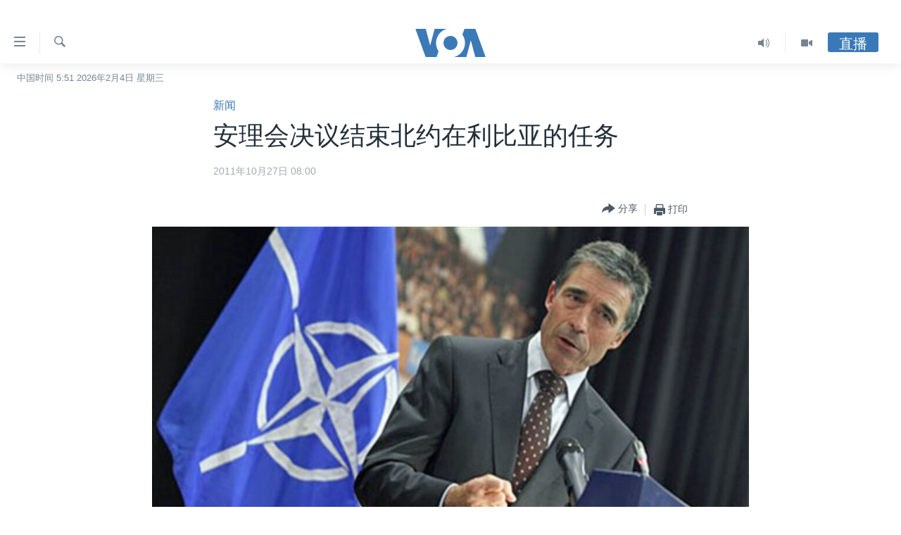

--- FILE ---
content_type: text/html; charset=utf-8
request_url: https://www.voachinese.com/a/article-20111027-nato-un-132742908/789751.html
body_size: 12423
content:

<!DOCTYPE html>
<html lang="zh" dir="ltr" class="no-js">
<head>
<link href="/Content/responsive/VOA/zh-CN/VOA-zh-CN.css?&amp;av=0.0.0.0&amp;cb=310" rel="stylesheet"/>
<script src="https://tags.voachinese.com/voa-pangea/prod/utag.sync.js"></script> <script type='text/javascript' src='https://www.youtube.com/iframe_api' async></script>
<script type="text/javascript">
//a general 'js' detection, must be on top level in <head>, due to CSS performance
document.documentElement.className = "js";
var cacheBuster = "310";
var appBaseUrl = "/";
var imgEnhancerBreakpoints = [0, 144, 256, 408, 650, 1023, 1597];
var isLoggingEnabled = false;
var isPreviewPage = false;
var isLivePreviewPage = false;
if (!isPreviewPage) {
window.RFE = window.RFE || {};
window.RFE.cacheEnabledByParam = window.location.href.indexOf('nocache=1') === -1;
const url = new URL(window.location.href);
const params = new URLSearchParams(url.search);
// Remove the 'nocache' parameter
params.delete('nocache');
// Update the URL without the 'nocache' parameter
url.search = params.toString();
window.history.replaceState(null, '', url.toString());
} else {
window.addEventListener('load', function() {
const links = window.document.links;
for (let i = 0; i < links.length; i++) {
links[i].href = '#';
links[i].target = '_self';
}
})
}
// Iframe & Embed detection
var embedProperties = {};
try {
// Reliable way to check if we are in an iframe.
var isIframe = window.self !== window.top;
embedProperties.is_iframe = isIframe;
if (!isIframe) {
embedProperties.embed_context = "main";
} else {
// We are in an iframe. Let's try to access the parent.
// This access will only fail with strict cross-origin (without document.domain).
var parentLocation = window.top.location;
// The access succeeded. Now we explicitly compare the hostname.
if (window.location.hostname === parentLocation.hostname) {
embedProperties.embed_context = "embed_self";
} else {
// Hostname is different (e.g. different subdomain with document.domain)
embedProperties.embed_context = "embed_cross";
}
// Since the access works, we can safely get the details.
embedProperties.url_parent = parentLocation.href;
embedProperties.title_parent = window.top.document.title;
}
} catch (err) {
// We are in an iframe, and an error occurred, probably due to cross-origin restrictions.
embedProperties.is_iframe = true;
embedProperties.embed_context = "embed_cross";
// We cannot access the properties of window.top.
// `document.referrer` can sometimes provide the URL of the parent page.
// It is not 100% reliable, but it is the best we can do in this situation.
embedProperties.url_parent = document.referrer || null;
embedProperties.title_parent = null; // We can't get to the title in a cross-origin scenario.
}
var pwaEnabled = false;
var swCacheDisabled;
</script>
<meta charset="utf-8" />
<title>安理会决议结束北约在利比亚的任务</title>
<meta name="description" content="联合国安理会投票一致决定，将要结束北约在利比亚上空设立的禁飞区。今年3月，为保护平民免遭效忠于利比亚当时的独裁者卡扎菲军队的迫害，安理会授权北约在利比亚上空设立禁飞区。新的决议案从利比亚当地时间10月31日星期一......" />
<meta name="keywords" content="新闻, 欧洲, 中东, 军事, 联合国" />
<meta name="viewport" content="width=device-width, initial-scale=1.0" />
<meta http-equiv="X-UA-Compatible" content="IE=edge" />
<meta name="robots" content="max-image-preview:large"><meta property="fb:pages" content="79273905685" />
<meta name="msvalidate.01" content="3286EE554B6F672A6F2E608C02343C0E" />
<link href="https://www.voachinese.com/a/article-20111027-nato-un-132742908/789751.html" rel="canonical" />
<meta name="apple-mobile-web-app-title" content="美国之音" />
<meta name="apple-mobile-web-app-status-bar-style" content="black" />
<meta name="apple-itunes-app" content="app-id=632618796, app-argument=//789751.ltr" />
<meta content="安理会决议结束北约在利比亚的任务" property="og:title" />
<meta content="联合国安理会投票一致决定，将要结束北约在利比亚上空设立的禁飞区。今年3月，为保护平民免遭效忠于利比亚当时的独裁者卡扎菲军队的迫害，安理会授权北约在利比亚上空设立禁飞区。新的决议案从利比亚当地时间10月31日星期一......" property="og:description" />
<meta content="article" property="og:type" />
<meta content="https://www.voachinese.com/a/article-20111027-nato-un-132742908/789751.html" property="og:url" />
<meta content="美国之音" property="og:site_name" />
<meta content="https://www.facebook.com/voachinese" property="article:publisher" />
<meta content="https://gdb.voanews.com/5ce67744-2c54-40c5-af5f-f37f2285ff67_w1200_h630.jpg" property="og:image" />
<meta content="1200" property="og:image:width" />
<meta content="630" property="og:image:height" />
<meta content="373799889356691" property="fb:app_id" />
<meta content="summary_large_image" name="twitter:card" />
<meta content="@voachinese" name="twitter:site" />
<meta content="https://gdb.voanews.com/5ce67744-2c54-40c5-af5f-f37f2285ff67_w1200_h630.jpg" name="twitter:image" />
<meta content="安理会决议结束北约在利比亚的任务" name="twitter:title" />
<meta content="联合国安理会投票一致决定，将要结束北约在利比亚上空设立的禁飞区。今年3月，为保护平民免遭效忠于利比亚当时的独裁者卡扎菲军队的迫害，安理会授权北约在利比亚上空设立禁飞区。新的决议案从利比亚当地时间10月31日星期一......" name="twitter:description" />
<link rel="amphtml" href="https://www.voachinese.com/amp/article-20111027-nato-un-132742908/789751.html" />
<script type="application/ld+json">{"articleSection":"新闻","isAccessibleForFree":true,"headline":"安理会决议结束北约在利比亚的任务","inLanguage":"zh-CN","keywords":"新闻, 欧洲, 中东, 军事, 联合国","author":{"@type":"Person","name":"美国之音"},"datePublished":"2011-10-27 00:00:00Z","dateModified":"2011-10-27 00:00:00Z","publisher":{"logo":{"width":512,"height":220,"@type":"ImageObject","url":"https://www.voachinese.com/Content/responsive/VOA/zh-CN/img/logo.png"},"@type":"NewsMediaOrganization","url":"https://www.voachinese.com","sameAs":["https://twitter.com/voachinese","https://www.youtube.com/voachinese","https://www.facebook.com/voachinese","https://www.instagram.com/voachinese/","https://www.threads.com/@voachinese","https://t.me/voachinese","https://www.whatsapp.com/channel/0029VasToscK0IBfPwWJIn3o"],"name":"美国之音中文网","alternateName":""},"@context":"https://schema.org","@type":"NewsArticle","mainEntityOfPage":"https://www.voachinese.com/a/article-20111027-nato-un-132742908/789751.html","url":"https://www.voachinese.com/a/article-20111027-nato-un-132742908/789751.html","description":"联合国安理会投票一致决定，将要结束北约在利比亚上空设立的禁飞区。今年3月，为保护平民免遭效忠于利比亚当时的独裁者卡扎菲军队的迫害，安理会授权北约在利比亚上空设立禁飞区。新的决议案从利比亚当地时间10月31日星期一......","image":{"width":1080,"height":608,"@type":"ImageObject","url":"https://gdb.voanews.com/5ce67744-2c54-40c5-af5f-f37f2285ff67_w1080_h608.jpg"},"name":"安理会决议结束北约在利比亚的任务"}</script>
<script src="/Scripts/responsive/infographics.b?v=dVbZ-Cza7s4UoO3BqYSZdbxQZVF4BOLP5EfYDs4kqEo1&amp;av=0.0.0.0&amp;cb=310"></script>
<script src="/Scripts/responsive/loader.b?v=C-JLefdHQ4ECvt5x4bMsJCTq2VRkcN8JUkP-IB-DzAI1&amp;av=0.0.0.0&amp;cb=310"></script>
<link rel="icon" type="image/svg+xml" href="/Content/responsive/VOA/img/webApp/favicon.svg" />
<link rel="alternate icon" href="/Content/responsive/VOA/img/webApp/favicon.ico" />
<link rel="apple-touch-icon" sizes="152x152" href="/Content/responsive/VOA/img/webApp/ico-152x152.png" />
<link rel="apple-touch-icon" sizes="144x144" href="/Content/responsive/VOA/img/webApp/ico-144x144.png" />
<link rel="apple-touch-icon" sizes="114x114" href="/Content/responsive/VOA/img/webApp/ico-114x114.png" />
<link rel="apple-touch-icon" sizes="72x72" href="/Content/responsive/VOA/img/webApp/ico-72x72.png" />
<link rel="apple-touch-icon-precomposed" href="/Content/responsive/VOA/img/webApp/ico-57x57.png" />
<link rel="icon" sizes="192x192" href="/Content/responsive/VOA/img/webApp/ico-192x192.png" />
<link rel="icon" sizes="128x128" href="/Content/responsive/VOA/img/webApp/ico-128x128.png" />
<meta name="msapplication-TileColor" content="#ffffff" />
<meta name="msapplication-TileImage" content="/Content/responsive/VOA/img/webApp/ico-144x144.png" />
<link rel="alternate" type="application/rss+xml" title="VOA - Top Stories [RSS]" href="/api/" />
<link rel="sitemap" type="application/rss+xml" href="/sitemap.xml" />
<script type="text/javascript">
var analyticsData = Object.assign(embedProperties, {url:"https://www.voachinese.com/a/article-20111027-nato-un-132742908/789751.html",property_id:"521",article_uid:"789751",page_title:"安理会决议结束北约在利比亚的任务",page_type:"article",content_type:"article",subcontent_type:"article",last_modified:"2011-10-27 00:00:00Z",pub_datetime:"2011-10-27 00:00:00Z",section:"新闻",english_section:"news",byline:"",categories:"news,europe,middle-east,military",tags:"联合国",domain:"www.voachinese.com",language:"Mandarin",language_service:"VOA Mandarin",platform:"web",copied:"no",copied_article:"",copied_title:"",runs_js:"Yes",cms_release:"8.45.0.0.310",enviro_type:"prod",slug:"article-20111027-nato-un-132742908",entity:"VOA",short_language_service:"MAN",platform_short:"W",page_name:"安理会决议结束北约在利比亚的任务"});
// Push Analytics data as GTM message (without "event" attribute and before GTM initialization)
window.dataLayer = window.dataLayer || [];
window.dataLayer.push(analyticsData);
</script>
<script type="text/javascript" data-cookiecategory="analytics">
var gtmEventObject = {event: 'page_meta_ready'};window.dataLayer = window.dataLayer || [];window.dataLayer.push(gtmEventObject);
var renderGtm = "true";
if (renderGtm === "true") {
(function(w,d,s,l,i){w[l]=w[l]||[];w[l].push({'gtm.start':new Date().getTime(),event:'gtm.js'});var f=d.getElementsByTagName(s)[0],j=d.createElement(s),dl=l!='dataLayer'?'&l='+l:'';j.async=true;j.src='//www.googletagmanager.com/gtm.js?id='+i+dl;f.parentNode.insertBefore(j,f);})(window,document,'script','dataLayer','GTM-N8MP7P');
}
</script>
</head>
<body class=" nav-no-loaded cc_theme pg-article pg-article--single-column print-lay-article use-sticky-share nojs-images date-time-enabled">
<noscript><iframe src="https://www.googletagmanager.com/ns.html?id=GTM-N8MP7P" height="0" width="0" style="display:none;visibility:hidden"></iframe></noscript> <script type="text/javascript" data-cookiecategory="analytics">
var gtmEventObject = {event: 'page_meta_ready'};window.dataLayer = window.dataLayer || [];window.dataLayer.push(gtmEventObject);
var renderGtm = "true";
if (renderGtm === "true") {
(function(w,d,s,l,i){w[l]=w[l]||[];w[l].push({'gtm.start':new Date().getTime(),event:'gtm.js'});var f=d.getElementsByTagName(s)[0],j=d.createElement(s),dl=l!='dataLayer'?'&l='+l:'';j.async=true;j.src='//www.googletagmanager.com/gtm.js?id='+i+dl;f.parentNode.insertBefore(j,f);})(window,document,'script','dataLayer','GTM-N8MP7P');
}
</script>
<!--Analytics tag js version start-->
<script type="text/javascript" data-cookiecategory="analytics">
var utag_data = Object.assign({}, analyticsData, {pub_year:"2011",pub_month:"10",pub_day:"27",pub_hour:"00",pub_weekday:"Thursday"});
if(typeof(TealiumTagFrom)==='function' && typeof(TealiumTagSearchKeyword)==='function') {
var utag_from=TealiumTagFrom();var utag_searchKeyword=TealiumTagSearchKeyword();
if(utag_searchKeyword!=null && utag_searchKeyword!=='' && utag_data["search_keyword"]==null) utag_data["search_keyword"]=utag_searchKeyword;if(utag_from!=null && utag_from!=='') utag_data["from"]=TealiumTagFrom();}
if(window.top!== window.self&&utag_data.page_type==="snippet"){utag_data.page_type = 'iframe';}
try{if(window.top!==window.self&&window.self.location.hostname===window.top.location.hostname){utag_data.platform = 'self-embed';utag_data.platform_short = 'se';}}catch(e){if(window.top!==window.self&&window.self.location.search.includes("platformType=self-embed")){utag_data.platform = 'cross-promo';utag_data.platform_short = 'cp';}}
(function(a,b,c,d){ a="https://tags.voachinese.com/voa-pangea/prod/utag.js"; b=document;c="script";d=b.createElement(c);d.src=a;d.type="text/java"+c;d.async=true; a=b.getElementsByTagName(c)[0];a.parentNode.insertBefore(d,a); })();
</script>
<!--Analytics tag js version end-->
<!-- Analytics tag management NoScript -->
<noscript>
<img style="position: absolute; border: none;" src="https://ssc.voachinese.com/b/ss/bbgprod,bbgentityvoa/1/G.4--NS/1443804523?pageName=voa%3aman%3aw%3aarticle%3a%e5%ae%89%e7%90%86%e4%bc%9a%e5%86%b3%e8%ae%ae%e7%bb%93%e6%9d%9f%e5%8c%97%e7%ba%a6%e5%9c%a8%e5%88%a9%e6%af%94%e4%ba%9a%e7%9a%84%e4%bb%bb%e5%8a%a1&amp;c6=%e5%ae%89%e7%90%86%e4%bc%9a%e5%86%b3%e8%ae%ae%e7%bb%93%e6%9d%9f%e5%8c%97%e7%ba%a6%e5%9c%a8%e5%88%a9%e6%af%94%e4%ba%9a%e7%9a%84%e4%bb%bb%e5%8a%a1&amp;v36=8.45.0.0.310&amp;v6=D=c6&amp;g=https%3a%2f%2fwww.voachinese.com%2fa%2farticle-20111027-nato-un-132742908%2f789751.html&amp;c1=D=g&amp;v1=D=g&amp;events=event1,event52&amp;c16=voa%20mandarin&amp;v16=D=c16&amp;c5=news&amp;v5=D=c5&amp;ch=%e6%96%b0%e9%97%bb&amp;c15=mandarin&amp;v15=D=c15&amp;c4=article&amp;v4=D=c4&amp;c14=789751&amp;v14=D=c14&amp;v20=no&amp;c17=web&amp;v17=D=c17&amp;mcorgid=518abc7455e462b97f000101%40adobeorg&amp;server=www.voachinese.com&amp;pageType=D=c4&amp;ns=bbg&amp;v29=D=server&amp;v25=voa&amp;v30=521&amp;v105=D=User-Agent " alt="analytics" width="1" height="1" /></noscript>
<!-- End of Analytics tag management NoScript -->
<div class="google-translate-container">
<div id="google_translate_element" data-page-language="zh-CN" data-included-languages="zh-CN,zh-TW"></div>
</div>
<!--*** Accessibility links - For ScreenReaders only ***-->
<section>
<div class="sr-only">
<h2>无障碍链接</h2>
<ul>
<li><a href="#content" data-disable-smooth-scroll="1">跳转到内容</a></li>
<li><a href="#navigation" data-disable-smooth-scroll="1">跳转到导航</a></li>
<li><a href="#txtHeaderSearch" data-disable-smooth-scroll="1">跳转到检索</a></li>
</ul>
</div>
</section>
<div dir="ltr">
<div id="page">
<aside>
<div class="c-lightbox overlay-modal">
<div class="c-lightbox__intro">
<h2 class="c-lightbox__intro-title"></h2>
<button class="btn btn--rounded c-lightbox__btn c-lightbox__intro-next" title="下一页">
<span class="ico ico--rounded ico-chevron-forward"></span>
<span class="sr-only">下一页</span>
</button>
</div>
<div class="c-lightbox__nav">
<button class="btn btn--rounded c-lightbox__btn c-lightbox__btn--close" title="关闭">
<span class="ico ico--rounded ico-close"></span>
<span class="sr-only">关闭</span>
</button>
<button class="btn btn--rounded c-lightbox__btn c-lightbox__btn--prev" title="上一页">
<span class="ico ico--rounded ico-chevron-backward"></span>
<span class="sr-only">上一页</span>
</button>
<button class="btn btn--rounded c-lightbox__btn c-lightbox__btn--next" title="下一页">
<span class="ico ico--rounded ico-chevron-forward"></span>
<span class="sr-only">下一页</span>
</button>
</div>
<div class="c-lightbox__content-wrap">
<figure class="c-lightbox__content">
<span class="c-spinner c-spinner--lightbox">
<img src="/Content/responsive/img/player-spinner.png"
alt="请稍等"
title="请稍等" />
</span>
<div class="c-lightbox__img">
<div class="thumb">
<img src="" alt="" />
</div>
</div>
<figcaption>
<div class="c-lightbox__info c-lightbox__info--foot">
<span class="c-lightbox__counter"></span>
<span class="caption c-lightbox__caption"></span>
</div>
</figcaption>
</figure>
</div>
<div class="hidden">
<div class="content-advisory__box content-advisory__box--lightbox">
<span class="content-advisory__box-text">此图片内容敏感，有些人可能会觉得反感或不安。</span>
<button class="btn btn--transparent content-advisory__box-btn m-t-md" value="text" type="button">
<span class="btn__text">
点击显示
</span>
</button>
</div>
</div>
</div>
<div class="print-dialogue">
<div class="container">
<h3 class="print-dialogue__title section-head">Print Options:</h3>
<div class="print-dialogue__opts">
<ul class="print-dialogue__opt-group">
<li class="form__group form__group--checkbox">
<input class="form__check " id="checkboxImages" name="checkboxImages" type="checkbox" checked="checked" />
<label for="checkboxImages" class="form__label m-t-md">图片</label>
</li>
<li class="form__group form__group--checkbox">
<input class="form__check " id="checkboxMultimedia" name="checkboxMultimedia" type="checkbox" checked="checked" />
<label for="checkboxMultimedia" class="form__label m-t-md">Multimedia</label>
</li>
</ul>
<ul class="print-dialogue__opt-group">
<li class="form__group form__group--checkbox">
<input class="form__check " id="checkboxEmbedded" name="checkboxEmbedded" type="checkbox" checked="checked" />
<label for="checkboxEmbedded" class="form__label m-t-md">Embedded Content</label>
</li>
<li class="hidden">
<input class="form__check " id="checkboxComments" name="checkboxComments" type="checkbox" />
<label for="checkboxComments" class="form__label m-t-md">评论</label>
</li>
</ul>
</div>
<div class="print-dialogue__buttons">
<button class="btn btn--secondary close-button" type="button" title="取消">
<span class="btn__text ">取消</span>
</button>
<button class="btn btn-cust-print m-l-sm" type="button" title="打印">
<span class="btn__text ">打印</span>
</button>
</div>
</div>
</div>
<div class="ctc-message pos-fix">
<div class="ctc-message__inner">Link has been copied to clipboard</div>
</div>
</aside>
<div class="hdr-20 hdr-20--big">
<div class="hdr-20__inner">
<div class="hdr-20__max pos-rel">
<div class="hdr-20__side hdr-20__side--primary d-flex">
<label data-for="main-menu-ctrl" data-switcher-trigger="true" data-switch-target="main-menu-ctrl" class="burger hdr-trigger pos-rel trans-trigger" data-trans-evt="click" data-trans-id="menu">
<span class="ico ico-close hdr-trigger__ico hdr-trigger__ico--close burger__ico burger__ico--close"></span>
<span class="ico ico-menu hdr-trigger__ico hdr-trigger__ico--open burger__ico burger__ico--open"></span>
</label>
<div class="menu-pnl pos-fix trans-target" data-switch-target="main-menu-ctrl" data-trans-id="menu">
<div class="menu-pnl__inner">
<nav class="main-nav menu-pnl__item menu-pnl__item--first">
<ul class="main-nav__list accordeon" data-analytics-tales="false" data-promo-name="link" data-location-name="nav,secnav">
<li class="main-nav__item">
<a class="main-nav__item-name main-nav__item-name--link" href="/p/9647.html" title="主页" data-item-name="voachinese-index-news" >主页</a>
</li>
<li class="main-nav__item">
<a class="main-nav__item-name main-nav__item-name--link" href="/US" title="美国" data-item-name="USNews" >美国</a>
</li>
<li class="main-nav__item">
<a class="main-nav__item-name main-nav__item-name--link" href="/p/6197.html" title="中国" data-item-name="ChinaNews" >中国</a>
</li>
<li class="main-nav__item">
<a class="main-nav__item-name main-nav__item-name--link" href="/Taiwan" title="台湾" data-item-name="TaiwanNews" >台湾</a>
</li>
<li class="main-nav__item">
<a class="main-nav__item-name main-nav__item-name--link" href="/p/7681.html" title="港澳" data-item-name="HongKongMacau" >港澳</a>
</li>
<li class="main-nav__item accordeon__item" data-switch-target="menu-item-1772">
<label class="main-nav__item-name main-nav__item-name--label accordeon__control-label" data-switcher-trigger="true" data-for="menu-item-1772">
国际
<span class="ico ico-chevron-down main-nav__chev"></span>
</label>
<div class="main-nav__sub-list">
<a class="main-nav__item-name main-nav__item-name--link main-nav__item-name--sub" href="/p/6143.html" title="最新国际新闻" data-item-name="WorldNews" >最新国际新闻</a>
<a class="main-nav__item-name main-nav__item-name--link main-nav__item-name--sub" href="/z/1745" title="印太" data-item-name="indo-pacific" >印太</a>
<a class="main-nav__item-name main-nav__item-name--link main-nav__item-name--sub" href="/z/1759" title="中东" data-item-name="middle-east" >中东</a>
<a class="main-nav__item-name main-nav__item-name--link main-nav__item-name--sub" href="/z/1753" title="欧洲" data-item-name="europe" >欧洲</a>
<a class="main-nav__item-name main-nav__item-name--link main-nav__item-name--sub" href="/z/1741" title="非洲" data-item-name="africa" >非洲</a>
<a class="main-nav__item-name main-nav__item-name--link main-nav__item-name--sub" href="/z/1742" title="美洲" data-item-name="latin-america" >美洲</a>
<a class="main-nav__item-name main-nav__item-name--link main-nav__item-name--sub" href="/z/5374" title="全球议题" data-item-name="global-issues" >全球议题</a>
</div>
</li>
<li class="main-nav__item accordeon__item" data-switch-target="menu-item-1887">
<label class="main-nav__item-name main-nav__item-name--label accordeon__control-label" data-switcher-trigger="true" data-for="menu-item-1887">
分类新闻
<span class="ico ico-chevron-down main-nav__chev"></span>
</label>
<div class="main-nav__sub-list">
<a class="main-nav__item-name main-nav__item-name--link main-nav__item-name--sub" href="/z/1748" title="经济&#183;金融&#183;贸易" data-item-name="economics-trade" >经济&#183;金融&#183;贸易</a>
<a class="main-nav__item-name main-nav__item-name--link main-nav__item-name--sub" href="/z/5120" title="人权&#183;法律&#183;宗教" data-item-name="rights-law-religions" >人权&#183;法律&#183;宗教</a>
<a class="main-nav__item-name main-nav__item-name--link main-nav__item-name--sub" href="/z/5679" title="科教&#183;文娱&#183;体健" data-item-name="science-education-culture-entertainment-sports-health" >科教&#183;文娱&#183;体健</a>
<a class="main-nav__item-name main-nav__item-name--link main-nav__item-name--sub" href="/z/1772" title="军事" data-item-name="military" >军事</a>
<a class="main-nav__item-name main-nav__item-name--link main-nav__item-name--sub" href="/z/2191" title="劳工" data-item-name="labor" >劳工</a>
<a class="main-nav__item-name main-nav__item-name--link main-nav__item-name--sub" href="/z/1752" title="环境" data-item-name="environment" >环境</a>
</div>
</li>
<li class="main-nav__item">
<a class="main-nav__item-name main-nav__item-name--link" href="/p/5625.html" title="美中关系" data-item-name="USChinaRelations" >美中关系</a>
</li>
<li class="main-nav__item accordeon__item" data-switch-target="menu-item-1869">
<label class="main-nav__item-name main-nav__item-name--label accordeon__control-label" data-switcher-trigger="true" data-for="menu-item-1869">
热点专题
<span class="ico ico-chevron-down main-nav__chev"></span>
</label>
<div class="main-nav__sub-list">
<a class="main-nav__item-name main-nav__item-name--link main-nav__item-name--sub" href="/z/8213" title="白宫要闻" data-item-name="voa-white-house-news" >白宫要闻</a>
<a class="main-nav__item-name main-nav__item-name--link main-nav__item-name--sub" href="/p/6107.html" title="国会报道" data-item-name="Capitol-Report-interviews-congress" >国会报道</a>
<a class="main-nav__item-name main-nav__item-name--link main-nav__item-name--sub" href="/p/6138.html" title="美国之音专访" data-item-name="Interviews" >美国之音专访</a>
<a class="main-nav__item-name main-nav__item-name--link main-nav__item-name--sub" href="/z/1766" title="重要讲话与声明" data-item-name="speeches" >重要讲话与声明</a>
<a class="main-nav__item-name main-nav__item-name--link main-nav__item-name--sub" href="/p/6097.html" title="台海两岸关系" data-item-name="CrossStraitRelations" >台海两岸关系</a>
<a class="main-nav__item-name main-nav__item-name--link main-nav__item-name--sub" href="/p/5626.html" title="南中国海争端" data-item-name="SouthChinaSeaDisputes" >南中国海争端</a>
<a class="main-nav__item-name main-nav__item-name--link main-nav__item-name--sub" href="/z/7759" title="关注西藏" data-item-name="tibet" >关注西藏</a>
<a class="main-nav__item-name main-nav__item-name--link main-nav__item-name--sub" href="/z/2393" title="关注新疆" data-item-name="xinjiang" >关注新疆</a>
</div>
</li>
<li class="main-nav__item">
<a class="main-nav__item-name main-nav__item-name--link" href="/p/3854.html" title="VOA视频" data-item-name="VOAChineseVideos" >VOA视频</a>
</li>
<li class="main-nav__item">
<a class="main-nav__item-name main-nav__item-name--link" href="/z/8350" title="中文广播" data-item-name="Mandarin-radio" >中文广播</a>
</li>
</ul>
</nav>
<div class="menu-pnl__item menu-pnl__item--social">
<h5 class="menu-pnl__sub-head">关注我们</h5>
<a href="https://twitter.com/voachinese" title="在X(推特)上关注我们" data-analytics-text="follow_on_twitter" class="btn btn--rounded btn--social-inverted menu-pnl__btn js-social-btn btn-twitter" target="_blank" rel="noopener">
<span class="ico ico-twitter ico--rounded"></span>
</a>
<a href="https://www.youtube.com/voachinese" title="在YouTube上关注我们" data-analytics-text="follow_on_youtube" class="btn btn--rounded btn--social-inverted menu-pnl__btn js-social-btn btn-youtube" target="_blank" rel="noopener">
<span class="ico ico-youtube ico--rounded"></span>
</a>
<a href="https://www.facebook.com/voachinese" title="在脸书关注我们" data-analytics-text="follow_on_facebook" class="btn btn--rounded btn--social-inverted menu-pnl__btn js-social-btn btn-facebook" target="_blank" rel="noopener">
<span class="ico ico-facebook-alt ico--rounded"></span>
</a>
<a href="https://www.instagram.com/voachinese/" title="在Instagram上关注我们" data-analytics-text="follow_on_instagram" class="btn btn--rounded btn--social-inverted menu-pnl__btn js-social-btn btn-instagram" target="_blank" rel="noopener">
<span class="ico ico-instagram ico--rounded"></span>
</a>
<a href="https://www.threads.com/@voachinese" title="在Threads上关注我们" data-analytics-text="follow_on_threads" class="btn btn--rounded btn--social-inverted menu-pnl__btn js-social-btn btn-threads" target="_blank" rel="noopener">
<span class="ico ico-threads ico--rounded"></span>
</a>
<a href="https://t.me/voachinese" title="在Telegram上关注我们" data-analytics-text="follow_on_telegram" class="btn btn--rounded btn--social-inverted menu-pnl__btn js-social-btn btn-telegram" target="_blank" rel="noopener">
<span class="ico ico-telegram ico--rounded"></span>
</a>
<a href="https://www.whatsapp.com/channel/0029VasToscK0IBfPwWJIn3o" title="在WhatsApp上关注我们" data-analytics-text="follow_on_whatsapp_desktop" class="btn btn--rounded btn--social-inverted menu-pnl__btn js-social-btn btn-whatsapp visible-md-inline-block visible-lg-inline-block" target="_blank" rel="noopener">
<span class="ico ico-whatsapp ico--rounded"></span>
</a>
</div>
<div class="menu-pnl__item">
<a href="/navigation/allsites" class="menu-pnl__item-link">
<span class="ico ico-languages "></span>
其他语言网站
</a>
</div>
</div>
</div>
<label data-for="top-search-ctrl" data-switcher-trigger="true" data-switch-target="top-search-ctrl" class="top-srch-trigger hdr-trigger">
<span class="ico ico-close hdr-trigger__ico hdr-trigger__ico--close top-srch-trigger__ico top-srch-trigger__ico--close"></span>
<span class="ico ico-search hdr-trigger__ico hdr-trigger__ico--open top-srch-trigger__ico top-srch-trigger__ico--open"></span>
</label>
<div class="srch-top srch-top--in-header" data-switch-target="top-search-ctrl">
<div class="container">
<form action="/s" class="srch-top__form srch-top__form--in-header" id="form-topSearchHeader" method="get" role="search"><label for="txtHeaderSearch" class="sr-only">检索</label>
<input type="text" id="txtHeaderSearch" name="k" placeholder="检索" accesskey="s" value="" class="srch-top__input analyticstag-event" onkeydown="if (event.keyCode === 13) { FireAnalyticsTagEventOnSearch('search', $dom.get('#txtHeaderSearch')[0].value) }" />
<button title="检索" type="submit" class="btn btn--top-srch analyticstag-event" onclick="FireAnalyticsTagEventOnSearch('search', $dom.get('#txtHeaderSearch')[0].value) ">
<span class="ico ico-search"></span>
</button></form>
</div>
</div>
<a href="/" class="main-logo-link">
<img src="/Content/responsive/VOA/zh-CN/img/logo-compact.svg?cb=310" class="main-logo main-logo--comp" alt="site logo">
<img src="/Content/responsive/VOA/zh-CN/img/logo.svg?cb=310" class="main-logo main-logo--big" alt="site logo">
</a>
</div>
<div class="hdr-20__side hdr-20__side--secondary d-flex">
<a href="/p/3854.html" title="Video" class="hdr-20__secondary-item" data-item-name="video">
<span class="ico ico-video hdr-20__secondary-icon"></span>
</a>
<a href="/z/8350" title="Audio" class="hdr-20__secondary-item" data-item-name="audio">
<span class="ico ico-audio hdr-20__secondary-icon"></span>
</a>
<a href="/s" title="检索" class="hdr-20__secondary-item hdr-20__secondary-item--search" data-item-name="search">
<span class="ico ico-search hdr-20__secondary-icon hdr-20__secondary-icon--search"></span>
</a>
<div class="hdr-20__secondary-item live-b-drop">
<div class="live-b-drop__off">
<a href="/live/" class="live-b-drop__link" title="直播" data-item-name="live">
<span class="badge badge--live-btn badge--live-btn-off">
直播
</span>
</a>
</div>
<div class="live-b-drop__on hidden">
<label data-for="live-ctrl" data-switcher-trigger="true" data-switch-target="live-ctrl" class="live-b-drop__label pos-rel">
<span class="badge badge--live badge--live-btn">
直播
</span>
<span class="ico ico-close live-b-drop__label-ico live-b-drop__label-ico--close"></span>
</label>
<div class="live-b-drop__panel" id="targetLivePanelDiv" data-switch-target="live-ctrl"></div>
</div>
</div>
<div class="srch-bottom">
<form action="/s" class="srch-bottom__form d-flex" id="form-bottomSearch" method="get" role="search"><label for="txtSearch" class="sr-only">检索</label>
<input type="search" id="txtSearch" name="k" placeholder="检索" accesskey="s" value="" class="srch-bottom__input analyticstag-event" onkeydown="if (event.keyCode === 13) { FireAnalyticsTagEventOnSearch('search', $dom.get('#txtSearch')[0].value) }" />
<button title="检索" type="submit" class="btn btn--bottom-srch analyticstag-event" onclick="FireAnalyticsTagEventOnSearch('search', $dom.get('#txtSearch')[0].value) ">
<span class="ico ico-search"></span>
</button></form>
</div>
</div>
<img src="/Content/responsive/VOA/zh-CN/img/logo-print.gif?cb=310" class="logo-print" loading="lazy" alt="site logo">
<img src="/Content/responsive/VOA/zh-CN/img/logo-print_color.png?cb=310" class="logo-print logo-print--color" loading="lazy" alt="site logo">
</div>
</div>
</div>
<script>
if (document.body.className.indexOf('pg-home') > -1) {
var nav2In = document.querySelector('.hdr-20__inner');
var nav2Sec = document.querySelector('.hdr-20__side--secondary');
var secStyle = window.getComputedStyle(nav2Sec);
if (nav2In && window.pageYOffset < 150 && secStyle['position'] !== 'fixed') {
nav2In.classList.add('hdr-20__inner--big')
}
}
</script>
<div class="c-hlights c-hlights--breaking c-hlights--no-item" data-hlight-display="mobile,desktop">
<div class="c-hlights__wrap container p-0">
<div class="c-hlights__nav">
<a role="button" href="#" title="上一页">
<span class="ico ico-chevron-backward m-0"></span>
<span class="sr-only">上一页</span>
</a>
<a role="button" href="#" title="下一页">
<span class="ico ico-chevron-forward m-0"></span>
<span class="sr-only">下一页</span>
</a>
</div>
<span class="c-hlights__label">
<span class="">VOA快讯</span>
<span class="switcher-trigger">
<label data-for="more-less-1" data-switcher-trigger="true" class="switcher-trigger__label switcher-trigger__label--more p-b-0" title="更多内容">
<span class="ico ico-chevron-down"></span>
</label>
<label data-for="more-less-1" data-switcher-trigger="true" class="switcher-trigger__label switcher-trigger__label--less p-b-0" title="显示更少内容">
<span class="ico ico-chevron-up"></span>
</label>
</span>
</span>
<ul class="c-hlights__items switcher-target" data-switch-target="more-less-1">
</ul>
</div>
</div> <div class="date-time-area ">
<div class="container">
<span class="date-time">
中国时间 5:51 2026年2月4日 星期三
</span>
</div>
</div>
<div id="content">
<main class="container">
<div class="hdr-container">
<div class="row">
<div class="col-xs-12 col-sm-12 col-md-10 col-md-offset-1">
<div class="row">
<div class="col-category col-xs-12 col-md-8 col-md-offset-2"> <div class="category js-category">
<a class="" href="/z/1739">新闻</a> </div>
</div><div class="col-title col-xs-12 col-md-8 col-md-offset-2"> <h1 class="title pg-title">
安理会决议结束北约在利比亚的任务
</h1>
</div><div class="col-publishing-details col-xs-12 col-md-8 col-md-offset-2"> <div class="publishing-details ">
<div class="published">
<span class="date" title="中国时间">
<time pubdate="pubdate" datetime="2011-10-27T08:00:00+08:00">
2011年10月27日 08:00
</time>
</span>
</div>
</div>
</div><div class="col-xs-12 col-md-8 col-md-offset-2"> <div class="col-article-tools pos-rel article-share">
<div class="col-article-tools__end">
<div class="share--box">
<div class="sticky-share-container" style="display:none">
<div class="container">
<a href="https://www.voachinese.com" id="logo-sticky-share">&nbsp;</a>
<div class="pg-title pg-title--sticky-share">
安理会决议结束北约在利比亚的任务
</div>
<div class="sticked-nav-actions">
<!--This part is for sticky navigation display-->
<p class="buttons link-content-sharing p-0 ">
<button class="btn btn--link btn-content-sharing p-t-0 " id="btnContentSharing" value="text" role="Button" type="" title="切换共享选项">
<span class="ico ico-share ico--l"></span>
<span class="btn__text ">
分享
</span>
</button>
</p>
<aside class="content-sharing js-content-sharing js-content-sharing--apply-sticky content-sharing--sticky"
role="complementary"
data-share-url="https://www.voachinese.com/a/article-20111027-nato-un-132742908/789751.html" data-share-title="安理会决议结束北约在利比亚的任务" data-share-text="">
<div class="content-sharing__popover">
<h6 class="content-sharing__title">分享</h6>
<button href="#close" id="btnCloseSharing" class="btn btn--text-like content-sharing__close-btn">
<span class="ico ico-close ico--l"></span>
</button>
<ul class="content-sharing__list">
<li class="content-sharing__item">
<div class="ctc ">
<input type="text" class="ctc__input" readonly="readonly">
<a href="" js-href="https://www.voachinese.com/a/article-20111027-nato-un-132742908/789751.html" class="content-sharing__link ctc__button">
<span class="ico ico-copy-link ico--rounded ico--s"></span>
<span class="content-sharing__link-text">复制链接</span>
</a>
</div>
</li>
<li class="content-sharing__item">
<a href="https://facebook.com/sharer.php?u=https%3a%2f%2fwww.voachinese.com%2fa%2farticle-20111027-nato-un-132742908%2f789751.html"
data-analytics-text="share_on_facebook"
title="Facebook" target="_blank"
class="content-sharing__link js-social-btn">
<span class="ico ico-facebook ico--rounded ico--s"></span>
<span class="content-sharing__link-text">Facebook</span>
</a>
</li>
<li class="content-sharing__item">
<a href="https://twitter.com/share?url=https%3a%2f%2fwww.voachinese.com%2fa%2farticle-20111027-nato-un-132742908%2f789751.html&amp;text=%e5%ae%89%e7%90%86%e4%bc%9a%e5%86%b3%e8%ae%ae%e7%bb%93%e6%9d%9f%e5%8c%97%e7%ba%a6%e5%9c%a8%e5%88%a9%e6%af%94%e4%ba%9a%e7%9a%84%e4%bb%bb%e5%8a%a1&amp;via=voachinese "
data-analytics-text="share_on_twitter"
title="Twitter" target="_blank"
class="content-sharing__link js-social-btn">
<span class="ico ico-twitter ico--rounded ico--s"></span>
<span class="content-sharing__link-text">Twitter</span>
</a>
</li>
<li class="content-sharing__item visible-xs-inline-block visible-sm-inline-block">
<a href="whatsapp://send?text=https%3a%2f%2fwww.voachinese.com%2fa%2farticle-20111027-nato-un-132742908%2f789751.html"
data-analytics-text="share_on_whatsapp"
title="WhatsApp" target="_blank"
class="content-sharing__link js-social-btn">
<span class="ico ico-whatsapp ico--rounded ico--s"></span>
<span class="content-sharing__link-text">WhatsApp</span>
</a>
</li>
<li class="content-sharing__item visible-md-inline-block visible-lg-inline-block">
<a href="https://web.whatsapp.com/send?text=https%3a%2f%2fwww.voachinese.com%2fa%2farticle-20111027-nato-un-132742908%2f789751.html"
data-analytics-text="share_on_whatsapp_desktop"
title="WhatsApp" target="_blank"
class="content-sharing__link js-social-btn">
<span class="ico ico-whatsapp ico--rounded ico--s"></span>
<span class="content-sharing__link-text">WhatsApp</span>
</a>
</li>
<li class="content-sharing__item">
<a href="https://telegram.me/share/url?url=https%3a%2f%2fwww.voachinese.com%2fa%2farticle-20111027-nato-un-132742908%2f789751.html"
data-analytics-text="share_on_telegram"
title="Telegram" target="_blank"
class="content-sharing__link js-social-btn">
<span class="ico ico-telegram ico--rounded ico--s"></span>
<span class="content-sharing__link-text">Telegram</span>
</a>
</li>
<li class="content-sharing__item visible-xs-inline-block visible-sm-inline-block">
<a href="https://line.me/R/msg/text/?https%3a%2f%2fwww.voachinese.com%2fa%2farticle-20111027-nato-un-132742908%2f789751.html"
data-analytics-text="share_on_line"
title="Line" target="_blank"
class="content-sharing__link js-social-btn">
<span class="ico ico-line ico--rounded ico--s"></span>
<span class="content-sharing__link-text">Line</span>
</a>
</li>
<li class="content-sharing__item visible-md-inline-block visible-lg-inline-block">
<a href="https://timeline.line.me/social-plugin/share?url=https%3a%2f%2fwww.voachinese.com%2fa%2farticle-20111027-nato-un-132742908%2f789751.html"
data-analytics-text="share_on_line_desktop"
title="Line" target="_blank"
class="content-sharing__link js-social-btn">
<span class="ico ico-line ico--rounded ico--s"></span>
<span class="content-sharing__link-text">Line</span>
</a>
</li>
<li class="content-sharing__item">
<a href="mailto:?body=https%3a%2f%2fwww.voachinese.com%2fa%2farticle-20111027-nato-un-132742908%2f789751.html&amp;subject=安理会决议结束北约在利比亚的任务"
title="Email"
class="content-sharing__link ">
<span class="ico ico-email ico--rounded ico--s"></span>
<span class="content-sharing__link-text">Email</span>
</a>
</li>
</ul>
</div>
</aside>
</div>
</div>
</div>
<div class="links">
<p class="buttons link-content-sharing p-0 ">
<button class="btn btn--link btn-content-sharing p-t-0 " id="btnContentSharing" value="text" role="Button" type="" title="切换共享选项">
<span class="ico ico-share ico--l"></span>
<span class="btn__text ">
分享
</span>
</button>
</p>
<aside class="content-sharing js-content-sharing " role="complementary"
data-share-url="https://www.voachinese.com/a/article-20111027-nato-un-132742908/789751.html" data-share-title="安理会决议结束北约在利比亚的任务" data-share-text="">
<div class="content-sharing__popover">
<h6 class="content-sharing__title">分享</h6>
<button href="#close" id="btnCloseSharing" class="btn btn--text-like content-sharing__close-btn">
<span class="ico ico-close ico--l"></span>
</button>
<ul class="content-sharing__list">
<li class="content-sharing__item">
<div class="ctc ">
<input type="text" class="ctc__input" readonly="readonly">
<a href="" js-href="https://www.voachinese.com/a/article-20111027-nato-un-132742908/789751.html" class="content-sharing__link ctc__button">
<span class="ico ico-copy-link ico--rounded ico--l"></span>
<span class="content-sharing__link-text">复制链接</span>
</a>
</div>
</li>
<li class="content-sharing__item">
<a href="https://facebook.com/sharer.php?u=https%3a%2f%2fwww.voachinese.com%2fa%2farticle-20111027-nato-un-132742908%2f789751.html"
data-analytics-text="share_on_facebook"
title="Facebook" target="_blank"
class="content-sharing__link js-social-btn">
<span class="ico ico-facebook ico--rounded ico--l"></span>
<span class="content-sharing__link-text">Facebook</span>
</a>
</li>
<li class="content-sharing__item">
<a href="https://twitter.com/share?url=https%3a%2f%2fwww.voachinese.com%2fa%2farticle-20111027-nato-un-132742908%2f789751.html&amp;text=%e5%ae%89%e7%90%86%e4%bc%9a%e5%86%b3%e8%ae%ae%e7%bb%93%e6%9d%9f%e5%8c%97%e7%ba%a6%e5%9c%a8%e5%88%a9%e6%af%94%e4%ba%9a%e7%9a%84%e4%bb%bb%e5%8a%a1&amp;via=voachinese "
data-analytics-text="share_on_twitter"
title="Twitter" target="_blank"
class="content-sharing__link js-social-btn">
<span class="ico ico-twitter ico--rounded ico--l"></span>
<span class="content-sharing__link-text">Twitter</span>
</a>
</li>
<li class="content-sharing__item visible-xs-inline-block visible-sm-inline-block">
<a href="whatsapp://send?text=https%3a%2f%2fwww.voachinese.com%2fa%2farticle-20111027-nato-un-132742908%2f789751.html"
data-analytics-text="share_on_whatsapp"
title="WhatsApp" target="_blank"
class="content-sharing__link js-social-btn">
<span class="ico ico-whatsapp ico--rounded ico--l"></span>
<span class="content-sharing__link-text">WhatsApp</span>
</a>
</li>
<li class="content-sharing__item visible-md-inline-block visible-lg-inline-block">
<a href="https://web.whatsapp.com/send?text=https%3a%2f%2fwww.voachinese.com%2fa%2farticle-20111027-nato-un-132742908%2f789751.html"
data-analytics-text="share_on_whatsapp_desktop"
title="WhatsApp" target="_blank"
class="content-sharing__link js-social-btn">
<span class="ico ico-whatsapp ico--rounded ico--l"></span>
<span class="content-sharing__link-text">WhatsApp</span>
</a>
</li>
<li class="content-sharing__item">
<a href="https://telegram.me/share/url?url=https%3a%2f%2fwww.voachinese.com%2fa%2farticle-20111027-nato-un-132742908%2f789751.html"
data-analytics-text="share_on_telegram"
title="Telegram" target="_blank"
class="content-sharing__link js-social-btn">
<span class="ico ico-telegram ico--rounded ico--l"></span>
<span class="content-sharing__link-text">Telegram</span>
</a>
</li>
<li class="content-sharing__item visible-xs-inline-block visible-sm-inline-block">
<a href="https://line.me/R/msg/text/?https%3a%2f%2fwww.voachinese.com%2fa%2farticle-20111027-nato-un-132742908%2f789751.html"
data-analytics-text="share_on_line"
title="Line" target="_blank"
class="content-sharing__link js-social-btn">
<span class="ico ico-line ico--rounded ico--l"></span>
<span class="content-sharing__link-text">Line</span>
</a>
</li>
<li class="content-sharing__item visible-md-inline-block visible-lg-inline-block">
<a href="https://timeline.line.me/social-plugin/share?url=https%3a%2f%2fwww.voachinese.com%2fa%2farticle-20111027-nato-un-132742908%2f789751.html"
data-analytics-text="share_on_line_desktop"
title="Line" target="_blank"
class="content-sharing__link js-social-btn">
<span class="ico ico-line ico--rounded ico--l"></span>
<span class="content-sharing__link-text">Line</span>
</a>
</li>
<li class="content-sharing__item">
<a href="mailto:?body=https%3a%2f%2fwww.voachinese.com%2fa%2farticle-20111027-nato-un-132742908%2f789751.html&amp;subject=安理会决议结束北约在利比亚的任务"
title="Email"
class="content-sharing__link ">
<span class="ico ico-email ico--rounded ico--l"></span>
<span class="content-sharing__link-text">Email</span>
</a>
</li>
</ul>
</div>
</aside>
<p class="link-print hidden-xs buttons p-0">
<button class="btn btn--link btn-print p-t-0" onclick="if (typeof FireAnalyticsTagEvent === 'function') {FireAnalyticsTagEvent({ on_page_event: 'print_story' });}return false" title="打印">
<span class="ico ico-print"></span>
<span class="btn__text">打印</span>
</button>
</p>
</div>
</div>
</div>
</div>
</div><div class="col-multimedia col-xs-12 col-md-10 col-md-offset-1"> <div class="cover-media">
<figure class="media-image js-media-expand">
<div class="img-wrap">
<div class="thumb thumb16_9">
<img src="https://gdb.voanews.com/a35ebab0-af0e-4805-81b4-faf0ff54fa1d_w250_r1_s.jpg" alt="北约秘书长拉斯穆森10月21号在北约总部布鲁塞尔的记者会上讲话" />
</div>
</div>
<figcaption>
<span class="caption">北约秘书长拉斯穆森10月21号在北约总部布鲁塞尔的记者会上讲话</span>
</figcaption>
</figure>
</div>
</div>
</div>
</div>
</div>
</div>
<div class="body-container">
<div class="row">
<div class="col-xs-12 col-sm-12 col-md-10 col-md-offset-1">
<div class="row">
<div class="col-xs-12 col-sm-12 col-md-8 col-lg-8 col-md-offset-2">
<div id="article-content" class="content-floated-wrap fb-quotable">
<div class="wsw">
<p>联合国安理会投票一致决定，将要结束北约在利比亚上空设立的禁飞区。今年3月，为保护平民免遭效忠于利比亚当时的独裁者卡扎菲军队的迫害，安理会授权北约在利比亚上空设立禁飞区。<br /><br />新的决议案从利比亚当地时间10月31日星期一23点59分开始生效，它将终止安理会1973号决议的授权，1973号决议允许采取一切必要措施保护利比亚平民。<br /><br />1973号决议最初在安理会获得了一致通过，可是后来，包括俄罗斯、印度和南非在内的几个成员国表达了他们的担心，认为一些国家在执行这个决议时可能会做出一些超越授权范围的事情。从那时以来，这些国家就以此为根据，不支持在叙利亚或也门采取强硬行动，尽管这两个国家也对反政府民众进行暴力镇压。<br /><br />美国驻联合国大使苏珊.赖斯说，安理会15个成员国在谈判1973号决议期间都完全清楚他们授权的有哪些行动。<br /><br />赖斯说：“我们把授权范围描述的非常明确，也就是说，北约军队有权使用空军力量和空袭来制止卡扎菲的军队镇压本国人民的行动。毫无疑问，安理会成员国当时知道他们投票支持的是什么行动。现在，经过几个月的时间一切都明朗化了，有些国家对他们过去同意的决议越来越感到不满意了。不过，要想表明他们受到了误导则是错误的。”<br /><br />*俄英起草决议关注利比亚其他问题*<br /><br />除了终止禁飞区之外，由俄罗斯和英国草拟的这项新决议还对其他问题表达了关注。这些已经报道了的问题包括：利比亚的武器扩散、报复性攻击、任意拘押以及非法杀戮等。<br /><br />可是，新决议也对一些积极的发展表示欢迎。决议说，安理会期待利比亚迅速建立一个包括各界人士、具有代表性的过渡政府，这个政府尊重人权和利比亚人民的基本自由。<br /><br />然而，这项决议并没有解除对利比亚的武器禁运以及其他制裁，这些禁令是在今年早些时候为了威摄卡扎菲不要对他的人民使用暴力而实施的。<br /><br />法国是7个月前推动通过1973号决议的最积极的国家之一。法国驻联合国大使阿劳德对新决议表示欢迎。他说，这是一系列事件的结束，而利比亚在10月23日宣布解放时则是整个事态发展过程的高潮。<br /><br />阿劳德说：“这是十分重要的一个阶段，它今天就要结束。这就是利比亚的解放以及所有国家的支持，这些国家都希望参与这一巨大的努力。”<br /><br />*安理会拒绝全国过渡委员会延期请求*<br /><br />星期三，利比亚驻联合国副大使易卜拉辛.达巴希请求安理会把这次投票推迟几天，他说，利比亚政府需要时间评估安全局势以及当局监测边界的能力。达巴希促请安理会在采取行动之前等候利比亚全国过渡委员会发出一项正式请求。可是，安理会没有理睬他的要求。<br /><br />安理会下一步将要考虑俄罗斯起草的一份决议，对武器在利比亚国境内外的扩散表达关注。外交官说，这项决议可能在本周通过。<br /><br /></p>
</div>
<div class="footer-toolbar">
<div class="share--box">
<div class="sticky-share-container" style="display:none">
<div class="container">
<a href="https://www.voachinese.com" id="logo-sticky-share">&nbsp;</a>
<div class="pg-title pg-title--sticky-share">
安理会决议结束北约在利比亚的任务
</div>
<div class="sticked-nav-actions">
<!--This part is for sticky navigation display-->
<p class="buttons link-content-sharing p-0 ">
<button class="btn btn--link btn-content-sharing p-t-0 " id="btnContentSharing" value="text" role="Button" type="" title="切换共享选项">
<span class="ico ico-share ico--l"></span>
<span class="btn__text ">
分享
</span>
</button>
</p>
<aside class="content-sharing js-content-sharing js-content-sharing--apply-sticky content-sharing--sticky"
role="complementary"
data-share-url="https://www.voachinese.com/a/article-20111027-nato-un-132742908/789751.html" data-share-title="安理会决议结束北约在利比亚的任务" data-share-text="">
<div class="content-sharing__popover">
<h6 class="content-sharing__title">分享</h6>
<button href="#close" id="btnCloseSharing" class="btn btn--text-like content-sharing__close-btn">
<span class="ico ico-close ico--l"></span>
</button>
<ul class="content-sharing__list">
<li class="content-sharing__item">
<div class="ctc ">
<input type="text" class="ctc__input" readonly="readonly">
<a href="" js-href="https://www.voachinese.com/a/article-20111027-nato-un-132742908/789751.html" class="content-sharing__link ctc__button">
<span class="ico ico-copy-link ico--rounded ico--s"></span>
<span class="content-sharing__link-text">复制链接</span>
</a>
</div>
</li>
<li class="content-sharing__item">
<a href="https://facebook.com/sharer.php?u=https%3a%2f%2fwww.voachinese.com%2fa%2farticle-20111027-nato-un-132742908%2f789751.html"
data-analytics-text="share_on_facebook"
title="Facebook" target="_blank"
class="content-sharing__link js-social-btn">
<span class="ico ico-facebook ico--rounded ico--s"></span>
<span class="content-sharing__link-text">Facebook</span>
</a>
</li>
<li class="content-sharing__item">
<a href="https://twitter.com/share?url=https%3a%2f%2fwww.voachinese.com%2fa%2farticle-20111027-nato-un-132742908%2f789751.html&amp;text=%e5%ae%89%e7%90%86%e4%bc%9a%e5%86%b3%e8%ae%ae%e7%bb%93%e6%9d%9f%e5%8c%97%e7%ba%a6%e5%9c%a8%e5%88%a9%e6%af%94%e4%ba%9a%e7%9a%84%e4%bb%bb%e5%8a%a1&amp;via=voachinese "
data-analytics-text="share_on_twitter"
title="Twitter" target="_blank"
class="content-sharing__link js-social-btn">
<span class="ico ico-twitter ico--rounded ico--s"></span>
<span class="content-sharing__link-text">Twitter</span>
</a>
</li>
<li class="content-sharing__item visible-xs-inline-block visible-sm-inline-block">
<a href="whatsapp://send?text=https%3a%2f%2fwww.voachinese.com%2fa%2farticle-20111027-nato-un-132742908%2f789751.html"
data-analytics-text="share_on_whatsapp"
title="WhatsApp" target="_blank"
class="content-sharing__link js-social-btn">
<span class="ico ico-whatsapp ico--rounded ico--s"></span>
<span class="content-sharing__link-text">WhatsApp</span>
</a>
</li>
<li class="content-sharing__item visible-md-inline-block visible-lg-inline-block">
<a href="https://web.whatsapp.com/send?text=https%3a%2f%2fwww.voachinese.com%2fa%2farticle-20111027-nato-un-132742908%2f789751.html"
data-analytics-text="share_on_whatsapp_desktop"
title="WhatsApp" target="_blank"
class="content-sharing__link js-social-btn">
<span class="ico ico-whatsapp ico--rounded ico--s"></span>
<span class="content-sharing__link-text">WhatsApp</span>
</a>
</li>
<li class="content-sharing__item">
<a href="https://telegram.me/share/url?url=https%3a%2f%2fwww.voachinese.com%2fa%2farticle-20111027-nato-un-132742908%2f789751.html"
data-analytics-text="share_on_telegram"
title="Telegram" target="_blank"
class="content-sharing__link js-social-btn">
<span class="ico ico-telegram ico--rounded ico--s"></span>
<span class="content-sharing__link-text">Telegram</span>
</a>
</li>
<li class="content-sharing__item visible-xs-inline-block visible-sm-inline-block">
<a href="https://line.me/R/msg/text/?https%3a%2f%2fwww.voachinese.com%2fa%2farticle-20111027-nato-un-132742908%2f789751.html"
data-analytics-text="share_on_line"
title="Line" target="_blank"
class="content-sharing__link js-social-btn">
<span class="ico ico-line ico--rounded ico--s"></span>
<span class="content-sharing__link-text">Line</span>
</a>
</li>
<li class="content-sharing__item visible-md-inline-block visible-lg-inline-block">
<a href="https://timeline.line.me/social-plugin/share?url=https%3a%2f%2fwww.voachinese.com%2fa%2farticle-20111027-nato-un-132742908%2f789751.html"
data-analytics-text="share_on_line_desktop"
title="Line" target="_blank"
class="content-sharing__link js-social-btn">
<span class="ico ico-line ico--rounded ico--s"></span>
<span class="content-sharing__link-text">Line</span>
</a>
</li>
<li class="content-sharing__item">
<a href="mailto:?body=https%3a%2f%2fwww.voachinese.com%2fa%2farticle-20111027-nato-un-132742908%2f789751.html&amp;subject=安理会决议结束北约在利比亚的任务"
title="Email"
class="content-sharing__link ">
<span class="ico ico-email ico--rounded ico--s"></span>
<span class="content-sharing__link-text">Email</span>
</a>
</li>
</ul>
</div>
</aside>
</div>
</div>
</div>
<div class="links">
<p class="buttons link-content-sharing p-0 ">
<button class="btn btn--link btn-content-sharing p-t-0 " id="btnContentSharing" value="text" role="Button" type="" title="切换共享选项">
<span class="ico ico-share ico--l"></span>
<span class="btn__text ">
分享
</span>
</button>
</p>
<aside class="content-sharing js-content-sharing " role="complementary"
data-share-url="https://www.voachinese.com/a/article-20111027-nato-un-132742908/789751.html" data-share-title="安理会决议结束北约在利比亚的任务" data-share-text="">
<div class="content-sharing__popover">
<h6 class="content-sharing__title">分享</h6>
<button href="#close" id="btnCloseSharing" class="btn btn--text-like content-sharing__close-btn">
<span class="ico ico-close ico--l"></span>
</button>
<ul class="content-sharing__list">
<li class="content-sharing__item">
<div class="ctc ">
<input type="text" class="ctc__input" readonly="readonly">
<a href="" js-href="https://www.voachinese.com/a/article-20111027-nato-un-132742908/789751.html" class="content-sharing__link ctc__button">
<span class="ico ico-copy-link ico--rounded ico--l"></span>
<span class="content-sharing__link-text">复制链接</span>
</a>
</div>
</li>
<li class="content-sharing__item">
<a href="https://facebook.com/sharer.php?u=https%3a%2f%2fwww.voachinese.com%2fa%2farticle-20111027-nato-un-132742908%2f789751.html"
data-analytics-text="share_on_facebook"
title="Facebook" target="_blank"
class="content-sharing__link js-social-btn">
<span class="ico ico-facebook ico--rounded ico--l"></span>
<span class="content-sharing__link-text">Facebook</span>
</a>
</li>
<li class="content-sharing__item">
<a href="https://twitter.com/share?url=https%3a%2f%2fwww.voachinese.com%2fa%2farticle-20111027-nato-un-132742908%2f789751.html&amp;text=%e5%ae%89%e7%90%86%e4%bc%9a%e5%86%b3%e8%ae%ae%e7%bb%93%e6%9d%9f%e5%8c%97%e7%ba%a6%e5%9c%a8%e5%88%a9%e6%af%94%e4%ba%9a%e7%9a%84%e4%bb%bb%e5%8a%a1&amp;via=voachinese "
data-analytics-text="share_on_twitter"
title="Twitter" target="_blank"
class="content-sharing__link js-social-btn">
<span class="ico ico-twitter ico--rounded ico--l"></span>
<span class="content-sharing__link-text">Twitter</span>
</a>
</li>
<li class="content-sharing__item visible-xs-inline-block visible-sm-inline-block">
<a href="whatsapp://send?text=https%3a%2f%2fwww.voachinese.com%2fa%2farticle-20111027-nato-un-132742908%2f789751.html"
data-analytics-text="share_on_whatsapp"
title="WhatsApp" target="_blank"
class="content-sharing__link js-social-btn">
<span class="ico ico-whatsapp ico--rounded ico--l"></span>
<span class="content-sharing__link-text">WhatsApp</span>
</a>
</li>
<li class="content-sharing__item visible-md-inline-block visible-lg-inline-block">
<a href="https://web.whatsapp.com/send?text=https%3a%2f%2fwww.voachinese.com%2fa%2farticle-20111027-nato-un-132742908%2f789751.html"
data-analytics-text="share_on_whatsapp_desktop"
title="WhatsApp" target="_blank"
class="content-sharing__link js-social-btn">
<span class="ico ico-whatsapp ico--rounded ico--l"></span>
<span class="content-sharing__link-text">WhatsApp</span>
</a>
</li>
<li class="content-sharing__item">
<a href="https://telegram.me/share/url?url=https%3a%2f%2fwww.voachinese.com%2fa%2farticle-20111027-nato-un-132742908%2f789751.html"
data-analytics-text="share_on_telegram"
title="Telegram" target="_blank"
class="content-sharing__link js-social-btn">
<span class="ico ico-telegram ico--rounded ico--l"></span>
<span class="content-sharing__link-text">Telegram</span>
</a>
</li>
<li class="content-sharing__item visible-xs-inline-block visible-sm-inline-block">
<a href="https://line.me/R/msg/text/?https%3a%2f%2fwww.voachinese.com%2fa%2farticle-20111027-nato-un-132742908%2f789751.html"
data-analytics-text="share_on_line"
title="Line" target="_blank"
class="content-sharing__link js-social-btn">
<span class="ico ico-line ico--rounded ico--l"></span>
<span class="content-sharing__link-text">Line</span>
</a>
</li>
<li class="content-sharing__item visible-md-inline-block visible-lg-inline-block">
<a href="https://timeline.line.me/social-plugin/share?url=https%3a%2f%2fwww.voachinese.com%2fa%2farticle-20111027-nato-un-132742908%2f789751.html"
data-analytics-text="share_on_line_desktop"
title="Line" target="_blank"
class="content-sharing__link js-social-btn">
<span class="ico ico-line ico--rounded ico--l"></span>
<span class="content-sharing__link-text">Line</span>
</a>
</li>
<li class="content-sharing__item">
<a href="mailto:?body=https%3a%2f%2fwww.voachinese.com%2fa%2farticle-20111027-nato-un-132742908%2f789751.html&amp;subject=安理会决议结束北约在利比亚的任务"
title="Email"
class="content-sharing__link ">
<span class="ico ico-email ico--rounded ico--l"></span>
<span class="content-sharing__link-text">Email</span>
</a>
</li>
</ul>
</div>
</aside>
<p class="link-print hidden-xs buttons p-0">
<button class="btn btn--link btn-print p-t-0" onclick="if (typeof FireAnalyticsTagEvent === 'function') {FireAnalyticsTagEvent({ on_page_event: 'print_story' });}return false" title="打印">
<span class="ico ico-print"></span>
<span class="btn__text">打印</span>
</button>
</p>
</div>
</div>
</div>
<div class="m-t-sm"> <div class="media-block-wrap">
<h2 class="section-head">相关内容</h2>
<div class="row">
<ul>
<li class="col-xs-12 col-sm-6 col-md-12 col-lg-12 mb-grid">
<div class="media-block ">
<div class="media-block__content">
<a href="/a/article-20111027-libya-132712643/789737.html">
<h4 class="media-block__title media-block__title--size-4" title="联合国终止北约的利比亚军事授权">
联合国终止北约的利比亚军事授权
</h4>
</a>
</div>
</div>
</li>
<li class="col-xs-12 col-sm-6 col-md-12 col-lg-12 mb-grid">
<div class="media-block ">
<div class="media-block__content">
<a href="/a/article-20111027-libya-132682143/789725.html">
<h4 class="media-block__title media-block__title--size-4" title="联合国考虑可能结束北约利比亚任务">
联合国考虑可能结束北约利比亚任务
</h4>
</a>
</div>
</div>
</li>
<li class="col-xs-12 col-sm-6 col-md-12 col-lg-12 mb-grid">
<div class="media-block ">
<div class="media-block__content">
<a href="/a/article-20111026-libya-132666018/789713.html">
<h4 class="media-block__title media-block__title--size-4" title="北约推迟决定结束利比亚使命">
北约推迟决定结束利比亚使命
</h4>
</a>
</div>
</div>
</li>
<li class="col-xs-12 col-sm-6 col-md-12 col-lg-12 mb-grid">
<div class="media-block ">
<div class="media-block__content">
<a href="/a/article-20111026-libya-132600748/789640.html">
<h4 class="media-block__title media-block__title--size-4" title="北约讨论可能结束利比亚使命">
北约讨论可能结束利比亚使命
</h4>
</a>
</div>
</div>
</li>
<li class="col-xs-12 col-sm-6 col-md-12 col-lg-12 mb-grid">
<div class="media-block ">
<div class="media-block__content">
<a href="/a/article-2011022-gadhafi-116675769/846148.html">
<h4 class="media-block__title media-block__title--size-4" title="利比亚革命">
利比亚革命
</h4>
</a>
</div>
</div>
</li>
</ul>
</div>
</div>
</div>
</div>
</div>
</div>
</div>
</div>
</div>
</main>
</div>
<footer role="contentinfo">
<div id="foot" class="foot">
<div class="container">
<div class="foot-nav collapsed" id="foot-nav">
<div class="menu">
<ul class="items">
<li class="socials block-socials">
<span class="handler" id="socials-handler">
关注我们
</span>
<div class="inner">
<ul class="subitems follow">
<li>
<a href="https://twitter.com/voachinese" title="在X(推特)上关注我们" data-analytics-text="follow_on_twitter" class="btn btn--rounded js-social-btn btn-twitter" target="_blank" rel="noopener">
<span class="ico ico-twitter ico--rounded"></span>
</a>
</li>
<li>
<a href="https://www.youtube.com/voachinese" title="在YouTube上关注我们" data-analytics-text="follow_on_youtube" class="btn btn--rounded js-social-btn btn-youtube" target="_blank" rel="noopener">
<span class="ico ico-youtube ico--rounded"></span>
</a>
</li>
<li>
<a href="https://www.facebook.com/voachinese" title="在脸书关注我们" data-analytics-text="follow_on_facebook" class="btn btn--rounded js-social-btn btn-facebook" target="_blank" rel="noopener">
<span class="ico ico-facebook-alt ico--rounded"></span>
</a>
</li>
<li>
<a href="https://www.instagram.com/voachinese/" title="在Instagram上关注我们" data-analytics-text="follow_on_instagram" class="btn btn--rounded js-social-btn btn-instagram" target="_blank" rel="noopener">
<span class="ico ico-instagram ico--rounded"></span>
</a>
</li>
<li>
<a href="https://www.threads.com/@voachinese" title="在Threads上关注我们" data-analytics-text="follow_on_threads" class="btn btn--rounded js-social-btn btn-threads" target="_blank" rel="noopener">
<span class="ico ico-threads ico--rounded"></span>
</a>
</li>
<li>
<a href="https://t.me/voachinese" title="在Telegram上关注我们" data-analytics-text="follow_on_telegram" class="btn btn--rounded js-social-btn btn-telegram" target="_blank" rel="noopener">
<span class="ico ico-telegram ico--rounded"></span>
</a>
</li>
<li>
<a href="https://www.whatsapp.com/channel/0029VasToscK0IBfPwWJIn3o" title="在WhatsApp上关注我们" data-analytics-text="follow_on_whatsapp_desktop" class="btn btn--rounded js-social-btn btn-whatsapp visible-md-inline-block visible-lg-inline-block" target="_blank" rel="noopener">
<span class="ico ico-whatsapp ico--rounded"></span>
</a>
</li>
<li>
<a href="/rssfeeds" title="聚合新闻" data-analytics-text="follow_on_rss" class="btn btn--rounded js-social-btn btn-rss" >
<span class="ico ico-rss ico--rounded"></span>
</a>
</li>
<li>
<a href="/podcasts" title="播客" data-analytics-text="follow_on_podcast" class="btn btn--rounded js-social-btn btn-podcast" >
<span class="ico ico-podcast ico--rounded"></span>
</a>
</li>
<li>
<a href="/subscribe.html" title="订阅电邮新闻、英语学习教材" data-analytics-text="follow_on_subscribe" class="btn btn--rounded js-social-btn btn-email" >
<span class="ico ico-email ico--rounded"></span>
</a>
</li>
</ul>
</div>
</li>
<li class="block-primary collapsed collapsible item">
<span class="handler">
网上服务
<span title="close tab" class="ico ico-chevron-up"></span>
<span title="open tab" class="ico ico-chevron-down"></span>
<span title="添加" class="ico ico-plus"></span>
<span title="清除" class="ico ico-minus"></span>
</span>
<div class="inner">
<ul class="subitems">
<li class="subitem">
<a class="handler" href="https://www.voachinese.com/subscribe.html" title="订阅电邮新闻" >订阅电邮新闻</a>
</li>
<li class="subitem">
<a class="handler" href="https://www.voachinese.com/p/5897.html" title="美国之音应用程序简介" >美国之音应用程序简介</a>
</li>
</ul>
</div>
</li>
<li class="block-primary collapsed collapsible item">
<span class="handler">
卫星信息
<span title="close tab" class="ico ico-chevron-up"></span>
<span title="open tab" class="ico ico-chevron-down"></span>
<span title="添加" class="ico ico-plus"></span>
<span title="清除" class="ico ico-minus"></span>
</span>
<div class="inner">
<ul class="subitems">
<li class="subitem">
<a class="handler" href="/p/5985.html" title="通过卫星收看VOA卫视" >通过卫星收看VOA卫视</a>
</li>
<li class="subitem">
<a class="handler" href="/p/5869.html" title="如何收听VOA短波广播" >如何收听VOA短波广播</a>
</li>
</ul>
</div>
</li>
<li class="block-secondary collapsed collapsible item">
<span class="handler">
其他信息
<span title="close tab" class="ico ico-chevron-up"></span>
<span title="open tab" class="ico ico-chevron-down"></span>
<span title="添加" class="ico ico-plus"></span>
<span title="清除" class="ico ico-minus"></span>
</span>
<div class="inner">
<ul class="subitems">
<li class="subitem">
<a class="handler" href="/p/3862.html" title="关于美国之音" >关于美国之音</a>
</li>
<li class="subitem">
<a class="handler" href="/p/3848.html" title="联系我们" >联系我们</a>
</li>
<li class="subitem">
<a class="handler" href="https://www.voachinese.com/p/7969.html" title="VOA+" target="_blank" rel="noopener">VOA+</a>
</li>
<li class="subitem">
<a class="handler" href="/p/5946.html" title="美国之音宪章" >美国之音宪章</a>
</li>
<li class="subitem">
<a class="handler" href="/p/3874.html" title="条款及私隐政策" >条款及私隐政策</a>
</li>
<li class="subitem">
<a class="handler" href="https://www.usagm.gov/" title="美国全球媒体总署" target="_blank" rel="noopener">美国全球媒体总署</a>
</li>
<li class="subitem">
<a class="handler" href="https://editorials.voa.gov/p/7409.html" title="社论" target="_blank" rel="noopener">社论</a>
</li>
<li class="subitem">
<a class="handler" href="https://www.voacantonese.com" title="美國之音粵語網" target="_blank" rel="noopener">美國之音粵語網</a>
</li>
<li class="subitem">
<a class="handler" href="https://www.voanews.com" title="VOA English" >VOA English</a>
</li>
<li class="subitem">
<a class="handler" href="https://www.voatibetan.com/" title="བོད་ཡིག" target="_blank" rel="noopener">བོད་ཡིག</a>
</li>
<li class="subitem">
<a class="handler" href="https://www.insidevoa.com/" title="Media Relations" target="_blank" rel="noopener">Media Relations</a>
</li>
<li class="subitem">
<a class="handler" href="https://www.voanews.com/section-508" title="Accessibility" target="_blank" rel="noopener">Accessibility</a>
</li>
<li class="subitem">
<a class="handler" href="http://www.rfa.org" title="自由亚洲网站" target="_blank" rel="noopener">自由亚洲网站</a>
</li>
</ul>
</div>
</li>
</ul>
</div>
</div>
<div class="foot__item foot__item--copyrights">
<p class="copyright"></p>
<p class="time-zone">中国时间</p>
</div>
</div>
</div>
</footer> </div>
</div>
<script src="https://cdn.onesignal.com/sdks/web/v16/OneSignalSDK.page.js" defer></script>
<script>
if (!isPreviewPage) {
window.OneSignalDeferred = window.OneSignalDeferred || [];
OneSignalDeferred.push(function(OneSignal) {
OneSignal.init({
appId: "e3128c24-329b-4e11-80d5-19975cb195d9",
});
});
}
</script> <script defer src="/Scripts/responsive/serviceWorkerInstall.js?cb=310"></script>
<script type="text/javascript">
// opera mini - disable ico font
if (navigator.userAgent.match(/Opera Mini/i)) {
document.getElementsByTagName("body")[0].className += " can-not-ff";
}
// mobile browsers test
if (typeof RFE !== 'undefined' && RFE.isMobile) {
if (RFE.isMobile.any()) {
document.getElementsByTagName("body")[0].className += " is-mobile";
}
else {
document.getElementsByTagName("body")[0].className += " is-not-mobile";
}
}
</script>
<script src="/conf.js?x=310" type="text/javascript"></script>
<div class="responsive-indicator">
<div class="visible-xs-block">XS</div>
<div class="visible-sm-block">SM</div>
<div class="visible-md-block">MD</div>
<div class="visible-lg-block">LG</div>
</div>
<script type="text/javascript">
var bar_data = {
"apiId": "789751",
"apiType": "1",
"isEmbedded": "0",
"culture": "zh-CN",
"cookieName": "cmsLoggedIn",
"cookieDomain": "www.voachinese.com"
};
</script>
<div id="scriptLoaderTarget" style="display:none;contain:strict;"></div>
</body>
</html>